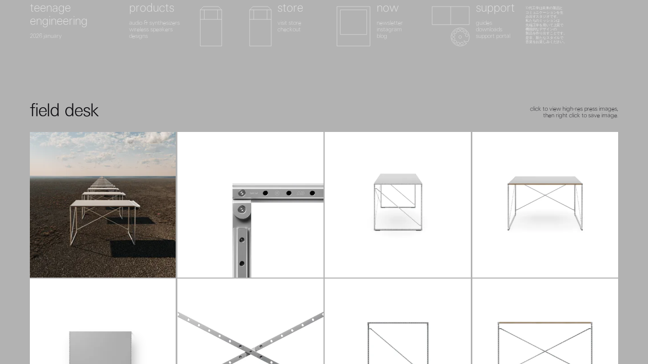

--- FILE ---
content_type: text/html
request_url: https://teenage.engineering/press/field-desk
body_size: 945
content:
<html lang="en">
  <head>
    <meta property="og:type" content="website" />
    <meta property="og:site_name" content="teenage engineering" />
    <meta name="twitter:card" content="summary_large_image" />

          <meta property="og:title" content="press images – field desk" id="ogTitle" />
          <meta name="keywords" content="op-1,synthesizers,audio,teenage engineering,pocket operator" id="metaKey" />

    <meta charset="utf-8" />
    <meta name="google" content="notranslate" />
    <meta name="viewport" content="width=device-width, user-scalable=yes, maximum-scale=4.0" />
    <link rel="canonical" href="https://teenage.engineering/press/field-desk" />

    <title id="title">press images – field desk - teenage engineering</title>
    <style
      type="text/css"
    >

    /* This CSS resource incorporates links to font software which is the valuable copyrighted property of Monotype Imaging and/or its suppliers. You may not attempt to copy, install, redistribute, convert, modify or reverse engineer this font software. Please contact Monotype Imaging with any questions regarding Web Fonts:  http://webfonts.fonts.com */
    @font-face{font-family:"Univers Next W02 Light";src:url("/fonts/875712e3-9c93-4f0b-a46a-a278e69a71f6.woff") format("woff");}
    @font-face{font-family:"UniversNW01-23 0BThin";src:url("/fonts/a1c4330f-ba73-4f1f-aa05-bd237c58ba51.woff") format("woff");}
     body{color:#0f0e12;background-color:#b2b2b2;}  </style>
      <link href="/te013-5e6ec508-541f-41d0-b0f4-61dadee73957.css" rel="stylesheet" />
  </head>
  <body id="config" data-release="5e6ec508-541f-41d0-b0f4-61dadee73957" data-contentserver="">
    <noscript id="fallback">
      <table><tr><td valign="top"><h1><a href="/">teenage engineering</a></h1></td><td valign="top"><ul><li><a href="/products">products</a></li><ul><li><a href="/products/od-11">wireless audio</a></li><li><a href="/products/synthesizers">synthesizers</a></li></ul></ul></td><td valign="top"><ul><li><a href="/store">store</a></li></ul></td><td valign="top"><ul><li><a href="/now">now</a></li><ul><li><a href="/now">projects</a></li></ul></ul></td><td valign="top"><ul><li><a href="/guides">guides</a></li><ul><li><a href="/contact">support</a></li><li><a href="/downloads/osupdates">downloads</a></li><li><a href="/contact">contact</a></li><li><a href="/press">press</a></li></ul></ul></td></tr></table>



<p>
<h3>field desk</h3>
</p>


<p>
<small>click to view high-res press images,</small><br/>
<small>then right click to save image.</small><br/>
</p>


<img src="/_img/63e0e219e8f2d69b1218ae19_512.webp" width="512"/><br/>
<img src="/_img/63e0dc36e8f2d69b1218ad91_512.webp" width="512"/><br/>
<img src="/_img/63e364b2aec959bc543003b1_512.webp" width="512"/><br/>
<img src="/_img/63e364a7aec959bc5430039c_512.webp" width="512"/><br/>


<img src="/_img/63e37929d3f7c2e6e74a8d24_512.webp" width="512"/><br/>
<img src="/_img/63e3a8cfd3f7c2e6e74a97c4_512.webp" width="512"/><br/>
<img src="/_img/63e364bbaec959bc543003bd_512.webp" width="512"/><br/>
<img src="/_img/63e364e3aec959bc543003df_512.webp" width="512"/><br/>





<p>
<h2>field desk</h2>
</p>


<p>
tap to view high-res press images<br/>
</p>



<img src="/_img/63e0e219e8f2d69b1218ae19_512.webp" width="512"/><br/>

<img src="/_img/63e0dc36e8f2d69b1218ad91_512.webp" width="512"/><br/>


<img src="/_img/63e364b2aec959bc543003b1_512.webp" width="512"/><br/>

<img src="/_img/63e364a7aec959bc5430039c_512.webp" width="512"/><br/>


<img src="/_img/63e3a8cfd3f7c2e6e74a97c4_512.webp" width="512"/><br/>

<img src="/_img/63e36c88d3f7c2e6e74a7ba6_512.webp" width="512"/><br/>


<img src="/_img/63e36c65d3f7c2e6e74a7b8e_512.webp" width="512"/><br/>



    </noscript>
      <script type="module" src="/te013-5e6ec508-541f-41d0-b0f4-61dadee73957.js"></script>
  </body>
</html>

--- FILE ---
content_type: text/css
request_url: https://teenage.engineering/te013-5e6ec508-541f-41d0-b0f4-61dadee73957.css
body_size: 21515
content:
@font-face{font-family:UniversTE20L;font-feature-settings:"kern" 1,"liga" 1,"dlig" 0;src:url(/fonts/TE20L-63BF04BCA86B.woff2) format("woff2")}@font-face{font-family:UniversTE20T;font-feature-settings:"kern" 1,"liga" 1,"dlig" 0;src:url(/fonts/TE20T-63BF04BCA86B.woff2) format("woff2")}@font-face{font-family:UniversTE40L;font-feature-settings:"kern" 1,"liga" 1,"dlig" 0;src:url(/fonts/TE40L-63BF04BCA86B.woff2) format("woff2")}@font-face{font-family:UniversTE40T;font-feature-settings:"kern" 1,"liga" 1,"dlig" 0;src:url(/fonts/TE40T-63BF04BCA86B.woff2) format("woff2")}@font-face{font-family:UnicodeL;font-weight:500;font-feature-settings:"kern" 1,"liga" 0,"dlig" 0;src:local("Hiragino Sans W3"),local("HiraginoSans-W3"),local("Hiragino Kaku Gothic Pro"),local("Osaka"),local("メイリオ"),local("Meiryo"),local("ＭＳ Ｐゴシック"),local("MS PGothic"),local("sans-serif")}@font-face{font-family:UnicodeT;font-weight:200;font-feature-settings:"kern" 1,"liga" 0,"dlig" 0;src:local("Hiragino Sans W1"),local("HiraginoSans-W1"),local("Hiragino Kaku Gothic Pro"),local("Osaka"),local("メイリオ"),local("Meiryo"),local("ＭＳ Ｐゴシック"),local("MS PGothic"),local("sans-serif")}@font-face{font-family:ttregular;src:url(/fonts/technotype-regular-63BF04BCA86B.woff2) format("woff2")}@font-face{font-family:ttmedium;src:url(/fonts/technotype-medium-63BF04BCA86B.woff2) format("woff2")}@font-face{font-family:ttbold;src:url(/fonts/technotype-bold-63BF04BCA86B.woff2) format("woff2")}@font-face{font-family:swingus;src:url(/fonts/swingus-DE8AF20319B6.woff2) format("woff2")}@font-face{font-family:riddim;src:url(/fonts/riddim-63BF04BCA86B.woff2) format("woff2")}@font-face{font-family:franxurter;src:url(/fonts/franxurter-63BF04BCA86B.woff2) format("woff2")}@font-face{font-family:riddimscript;src:url(/fonts/riddimscript-63BF04BCA86B.woff2) format("woff2")}:root{--page-transition-time: .15s;--slider-transition-time: .35s;--hover-transition-time: .15s;--page-rendered-wait: .1s;--width: 61.25rem;--max-width: 10240px;--white: #ffffff;--te-white: #f5f5f5;--te-black: #0f0e12;--te-grey-100: #e5e5e5;--te-grey-200: #cccccc;--te-grey-300: #b2b2b2;--te-grey-500: #a1a7af;--te-grey-700: #7f7f7f;--te-grey-900: #4d4d4d;--te-grey-1000: #272727;--te-blue: #0071bb;--te-green: #006837;--te-orange: #f05a24;--te-red: #b81d13;--te-yellow: #fab413;--success: var(--te-green);--error: #c0262c}.te-cfw,.te-fwl{max-width:var(--width);max-height:10rem;overflow:visible;transform-origin:0 0}#te-page-wrap{position:absolute;top:0;left:0;z-index:20;max-width:100%;transition:opacity var(--page-transition-time)}#te-page{position:relative;float:left}#te-page-wrap,#te-head-wrap,#te-shopanim{width:var(--width)}#te-mute{position:fixed;z-index:9999;display:none;width:100%;height:100%;pointer-events:all;cursor:url([data-uri]),wait}#te-mute.mute{display:block!important}#te-shop-cart .txt * .lnk{color:#0071bb!important;text-decoration:underline}body,html,div,table,ul,ol,form,input,select,textarea,p,span,svg,img{box-sizing:content-box;padding:0;margin:0;font-family:UniversTE20T,UnicodeT,sans-serif;font-weight:300;font-kerning:auto;vertical-align:baseline;hyphens:none;word-wrap:normal;outline:0;border:0;text-rendering:optimizelegibility;-webkit-font-smoothing:antialiased}body,html,div,table,ul,ol,p,span,svg,img{user-select:none}html,body{max-width:100%;height:100%;overflow-x:hidden;font-size:1.6326530612244898vw}body{padding:0;margin:0;font-size:1.0625rem;font-style:normal;font-variant:normal;line-height:1.25rem;color:var(--te-black);background-color:#fff;transition:background-color var(--page-transition-time);text-size-adjust:none}body.edit{font-size:17px;line-height:20px}i,cite,em,var,address,dfn{font-style:normal}select option{font-family:sans-serif}img{display:block;width:100%}ul,ol{margin:0;list-style-type:none}table{border-spacing:0 0;border-collapse:collapse;-webkit-border-horizontal-spacing:0;-webkit-border-vertical-spacing:0}td{padding:0;margin:0;vertical-align:top}a{text-decoration:none}a:hover,a:visited,a:link,a:active{color:inherit}.hidden{display:none}.hidecursor *{cursor:none!important}.overflow-hidden{overflow:hidden}.nowrap{white-space:nowrap}.shop-label{margin-top:.1875rem}.jp{font-feature-settings:"kern" 1,"liga" 0,"dlig" 0}@keyframes buttonwait{0%{opacity:1;transform:perspective(500px) rotateX(0)}10%{opacity:1}45%{opacity:.1}60%{opacity:1}70%{transform:perspective(500px) rotateX(0)}85%{transform:perspective(500px) rotateX(180deg)}to{transform:perspective(500px) rotateX(360deg)}}@keyframes buttonwait2{0%{opacity:1}50%{opacity:.2}to{opacity:1}}@keyframes vshake{0%{transform:translateY(0)}15%{transform:translateY(-20%)}30%{transform:translateY(35%)}45%{transform:translateY(-50%)}60%{transform:translateY(45%)}75%{transform:translateY(-12%)}95%{transform:translateY(7%)}to{transform:translateY(0)}}.box.bxl{--border-top: 0;--border-right: 0;--border-bottom: 0;--border-left: 0;--border-color: transparent}.box.bxl:before{position:absolute;inset:0;z-index:15;box-sizing:border-box;pointer-events:none;content:"";border-color:var(--border-color);border-style:solid;border-width:var(--border-top) var(--border-right) var(--border-bottom) var(--border-left);border-radius:inherit}.desktop .mobile-only,.mobile .desktop-only{display:none}._left_1m5bs_3{text-align:left}._center_1m5bs_7{text-align:center}._right_1m5bs_11{text-align:right}._thin_1m5bs_20,._light_1m5bs_21{font-weight:300}._fs-10_1m5bs_26{font-family:UniversTE20T,UnicodeT,sans-serif;font-size:var(--fs-10);line-height:var(--lh-10)}._fs-10_1m5bs_26._thin_1m5bs_20{font-family:UniversTE20T,UnicodeT,sans-serif}._fs-10_1m5bs_26._light_1m5bs_21{font-family:UniversTE20L,UnicodeT,sans-serif}._fs-15_1m5bs_40{font-family:UniversTE20T,UnicodeT,sans-serif;font-size:var(--fs-15);line-height:var(--lh-15)}._fs-15_1m5bs_40._thin_1m5bs_20{font-family:UniversTE20T,UnicodeT,sans-serif}._fs-15_1m5bs_40._light_1m5bs_21{font-family:UniversTE20L,UnicodeT,sans-serif}._fs-20_1m5bs_54{font-family:UniversTE20T,UnicodeT,sans-serif;font-size:var(--fs-20);line-height:var(--lh-20)}._fs-20_1m5bs_54._thin_1m5bs_20{font-family:UniversTE20T,UnicodeT,sans-serif}._fs-20_1m5bs_54._light_1m5bs_21{font-family:UniversTE20L,UnicodeT,sans-serif}._fs-30_1m5bs_68{font-family:UniversTE40T,UnicodeT,sans-serif;font-size:var(--fs-30);line-height:var(--lh-30)}._fs-30_1m5bs_68._thin_1m5bs_20{font-family:UniversTE40T,UnicodeT,sans-serif}._fs-30_1m5bs_68._light_1m5bs_21{font-family:UniversTE40L,UnicodeT,sans-serif}._fs-40_1m5bs_82{font-family:UniversTE40T,UnicodeT,sans-serif;font-size:var(--fs-40);line-height:var(--lh-40)}._fs-40_1m5bs_82._thin_1m5bs_20{font-family:UniversTE40T,UnicodeT,sans-serif}._fs-40_1m5bs_82._light_1m5bs_21{font-family:UniversTE40L,UnicodeT,sans-serif}.mobile ._fs-10_1m5bs_26._x15_1m5bs_99{font-size:calc(var(--fs-10) * 1.5);line-height:calc(var(--lh-10) * 1.5)}.mobile ._fs-10_1m5bs_26._x20_1m5bs_104{font-size:calc(var(--fs-10) * 2);line-height:calc(var(--lh-10) * 2)}.mobile ._fs-10_1m5bs_26._x30_1m5bs_109{font-size:calc(var(--fs-10) * 3);line-height:calc(var(--lh-10) * 3)}.mobile ._fs-15_1m5bs_40._x15_1m5bs_99{font-size:calc(var(--fs-15) * 1.5);line-height:calc(var(--lh-15) * 1.5)}.mobile ._fs-15_1m5bs_40._x20_1m5bs_104{font-size:calc(var(--fs-15) * 2);line-height:calc(var(--lh-15) * 2)}.mobile ._fs-15_1m5bs_40._x30_1m5bs_109{font-size:calc(var(--fs-15) * 3);line-height:calc(var(--lh-15) * 3)}.mobile ._fs-20_1m5bs_54._x15_1m5bs_99{font-size:calc(var(--fs-20) * 1.5);line-height:calc(var(--lh-20) * 1.5)}.mobile ._fs-20_1m5bs_54._x20_1m5bs_104{font-size:calc(var(--fs-20) * 2);line-height:calc(var(--lh-20) * 2)}.mobile ._fs-20_1m5bs_54._x30_1m5bs_109{font-size:calc(var(--fs-20) * 3);line-height:calc(var(--lh-20) * 3)}.mobile ._fs-30_1m5bs_68._x15_1m5bs_99{font-size:calc(var(--fs-30) * 1.5);line-height:calc(var(--lh-30) * 1.5)}.mobile ._fs-30_1m5bs_68._x20_1m5bs_104{font-size:calc(var(--fs-30) * 2);line-height:calc(var(--lh-30) * 2)}.mobile ._fs-30_1m5bs_68._x30_1m5bs_109{font-size:calc(var(--fs-30) * 3);line-height:calc(var(--lh-30) * 3)}.mobile ._fs-40_1m5bs_82._x15_1m5bs_99{font-size:calc(var(--fs-40) * 1.5);line-height:calc(var(--lh-40) * 1.5)}.mobile ._fs-40_1m5bs_82._x20_1m5bs_104{font-size:calc(var(--fs-40) * 2);line-height:calc(var(--lh-40) * 2)}.mobile ._fs-40_1m5bs_82._x30_1m5bs_109{font-size:calc(var(--fs-40) * 3);line-height:calc(var(--lh-40) * 3)}._app-icon_1mxt1_1{gap:1.25rem;margin-right:1.25rem;margin-left:1.25rem}.mobile ._app-icon_1mxt1_1{margin-right:.46875rem;margin-left:.46875rem}._icon_1mxt1_14{cursor:pointer}._selected_1mxt1_19{overflow:visible}._selected_1mxt1_19>:first-child{stroke:#000;stroke-width:2}._flex_1gi6r_2{display:flex}._flex-direction-row_1gi6r_7{flex-direction:row}._flex-direction-row-reverse_1gi6r_11{flex-direction:row-reverse}._flex-direction-column_1gi6r_15{flex-direction:column}._flex-direction-column-reverse_1gi6r_19{flex-direction:column-reverse}._justify-flex-start_1gi6r_24{justify-content:flex-start}._justify-flex-end_1gi6r_28{justify-content:flex-end}._justify-center_1gi6r_32{justify-content:center}._justify-space-between_1gi6r_36{justify-content:space-between}._justify-space-around_1gi6r_40{justify-content:space-around}._justify-space-evenly_1gi6r_44{justify-content:space-evenly}._align-flex-start_1gi6r_49{align-items:flex-start}._align-flex-end_1gi6r_53{align-items:flex-end}._align-center_1gi6r_57{align-items:center}._align-baseline_1gi6r_61{align-items:baseline}._align-stretch_1gi6r_65{align-items:stretch}._wrap-nowrap_1gi6r_70{flex-wrap:nowrap}._wrap-wrap_1gi6r_74{flex-wrap:wrap}._wrap-wrap-reverse_1gi6r_78{flex-wrap:wrap-reverse}._full-height_1gi6r_82{min-height:100vh}._gap-none_1gi6r_92{gap:0}._gap-xs_1gi6r_96{gap:var(--space-xs)}._gap-sm_1gi6r_100{gap:var(--space-sm)}._gap-md_1gi6r_104{gap:var(--space-md)}._gap-lg_1gi6r_108{gap:var(--space-lg)}._gap-xl_1gi6r_112{gap:var(--space-xl)}.mobile ._gap-none\:mobile_1gi6r_118{gap:0}.mobile ._gap-xs\:mobile_1gi6r_122{gap:var(--space-xs)}.mobile ._gap-sm\:mobile_1gi6r_126{gap:var(--space-sm)}.mobile ._gap-md\:mobile_1gi6r_130{gap:var(--space-md)}.mobile ._gap-lg\:mobile_1gi6r_134{gap:var(--space-lg)}.mobile ._gap-xl\:mobile_1gi6r_138{gap:var(--space-xl)}._app-list_4m8m3_1{display:grid;grid-template-columns:repeat(6,1fr);gap:1.25rem .625rem}.mobile ._app-list_4m8m3_1{grid-template-columns:repeat(3,1fr);gap:calc(var(--space-xl) * 2) var(--space-xl)}._filter_hsbt5_1{width:13.4375rem;height:2.1875rem;padding-right:.625rem;padding-left:.625rem;background-color:var(--te-grey-100)}.mobile ._filter_hsbt5_1{flex-direction:column-reverse;width:auto;height:auto;text-align:center;background-color:transparent}._toggle-switch_18dl4_1{position:relative;display:inline-block;width:2.75rem;height:1.25rem;cursor:pointer}._toggle-switch_18dl4_1 ._background_18dl4_8{fill:var(--te-grey-200)}._toggle-switch_18dl4_1 ._knob_18dl4_12{fill:var(--white)}._toggle-switch_18dl4_1._toggled_18dl4_16 ._background_18dl4_8{fill:var(--te-blue)}._toggle-switch_18dl4_1._toggled_18dl4_16 ._knob_18dl4_12{transform:translate(24px)}.mobile ._toggle-switch_18dl4_1{width:8.25rem;height:3.75rem}._app-collection_1613y_1{padding-top:var(--space-lg);padding-bottom:var(--space-lg);background-color:var(--te-white)}._info_1613y_7{padding-top:var(--space-lg);padding-bottom:var(--space-xl);border-bottom:.03125rem solid var(--te-grey-100);overflow:hidden}._info-hero_1613y_14{position:relative;display:flex;flex-direction:column;gap:var(--space-md);padding-top:2.1875rem;background-color:var(--te-white)}._app-title-wrapper_1613y_23{align-items:center}._description_1613y_27{display:grid;grid-template-columns:repeat(4,1fr);gap:var(--space-sm)}._link_1613y_35{color:var(--te-blue)!important;cursor:pointer}._link_1613y_35:hover{text-decoration:underline}._app-image-wrapper_1613y_44{height:25.625rem}._compatible-device_1613y_48{color:var(--te-grey-700)}._links-devices-wrapper_1613y_52{padding-left:calc(5rem + var(--space-sm))}.mobile ._app-collection_1613y_1{padding-top:var(--space-xl);padding-bottom:var(--space-xl)}.mobile ._filter_1613y_62{align-items:flex-end;justify-content:center}.mobile ._heading_1613y_67{text-align:center}.mobile ._info_1613y_7{padding-bottom:calc(var(--space-xl) * 2);margin-bottom:var(--space-xl);border-bottom:none}.mobile ._description_1613y_27{grid-template-columns:1fr;gap:var(--space-lg)}.mobile ._downloads_1613y_82{align-items:flex-start;text-align:left}.mobile ._links-devices-wrapper_1613y_52{flex-direction:row;justify-content:space-between;padding-left:0}.mobile ._links-devices-wrapper_1613y_52 ._compatible-devices_1613y_92{align-items:flex-end;text-align:right}.mobile ._app-image-wrapper_1613y_44{height:auto;aspect-ratio:1}._container_8aq6m_1{padding-right:var(--space-xl);padding-left:var(--space-xl)}._full-width_8aq6m_6{padding-right:0;padding-left:0}._narrow_8aq6m_11{max-width:calc(var(--width) / 2)}._badge_1p5ye_1{display:flex;align-items:center;justify-content:center;padding:.5rem .75rem;white-space:nowrap;border-radius:var(--round)}.mobile ._badge_1p5ye_1{padding:1rem 1.5rem}._badge-black_1p5ye_16{color:#fff;background-color:var(--te-black)}._badge-white_1p5ye_21{color:var(--te-black);background-color:#fff}._badge-outline_1p5ye_26{color:var(--te-black);background-color:transparent;border:.0625rem solid var(--te-black)}._left_bnyh2_1{text-align:left}._center_bnyh2_5{text-align:center}._right_bnyh2_9{text-align:right}._image_13uik_1{display:block;width:100%;max-width:100%;height:inherit;aspect-ratio:1 / 1;object-fit:contain}:root{--fader-width: 18.125rem;--fader-height: 3.125rem;--thumb-size: 3rem;--thumb-bg: url(/_img/68e8c0b13962e5563cd5cdf0_512.webp);--thumb-scale: 101%;--thumb-shadow: .625rem .9375rem .625rem 0 rgb(0 0 0 / 15%), .625rem .625rem .9375rem 0 rgb(0 0 0 / 60%), .0625rem .0625rem .3125rem 0 rgb(0 0 0 / 20%)}.mobile{--fader-width: 46.875rem;--fader-height: 6.75rem;--thumb-size: 6.5rem}._slider_ijb73_19{width:var(--fader-width);height:var(--fader-height);padding-right:calc(calc(var(--fader-height) - var(--thumb-size)) / 2);padding-left:calc(calc(var(--fader-height) - var(--thumb-size)) / 2);appearance:none;cursor:pointer;outline:none;background:linear-gradient(180deg,#300130,#890898,#a138a3);background-image:url(/_img/68e8c0bf9797d9563c0905e1_2048.webp);background-repeat:no-repeat;background-position:center;background-size:101% 101%;border-radius:var(--round);box-shadow:.0625rem .125rem .1875rem #d635be61,.021875rem .09375rem .125rem #bf66b5e5,-.0625rem -.0625rem .3125rem #8e318033,0 0 .3125rem #4a023f59}._slider_ijb73_19::-webkit-slider-thumb{width:var(--thumb-size);height:var(--thumb-size);appearance:none;background:#300130;background-image:var(--thumb-bg);background-repeat:no-repeat;background-position:center;background-size:var(--thumb-scale) var(--thumb-scale);border:none;border-radius:var(--round);box-shadow:var(--thumb-shadow)}._slider_ijb73_19::-moz-range-thumb{width:var(--thumb-size);height:var(--thumb-size);background:#300130;background-image:var(--thumb-bg);background-repeat:no-repeat;background-position:center;background-size:var(--thumb-scale) var(--thumb-scale);border:none;border-radius:var(--round);box-shadow:var(--thumb-shadow)}._slider_ijb73_19::-ms-thumb{width:var(--thumb-size);height:var(--thumb-size);background:#300130;background-image:var(--thumb-bg);background-repeat:no-repeat;background-position:center;background-size:var(--thumb-scale) var(--thumb-scale);border:none;border-radius:var(--round);box-shadow:var(--thumb-shadow)}._price_ijb73_80{display:block;margin-bottom:1.5625rem;font-family:F,sans-serif!important;font-size:6.875rem;line-height:1em!important;color:#f5f5f5}@font-face{font-family:F;src:url([data-uri]) format("woff2")}.mobile ._price_ijb73_80{margin-bottom:4.6875rem;font-size:11.25rem}._buy_ijb73_100{margin-top:1.25rem;font-family:UniversTE20L,sans-serif;font-weight:300;color:#b2b2b2}._buy_ijb73_100:hover{text-decoration:underline}.mobile ._buy_ijb73_100{margin-top:3.75rem;font-size:2.1875rem}:where(._react-component_cpdmo_7){font-weight:300;--space-xs: .3125rem;--space-sm: .625rem;--space-md: .9375rem;--space-lg: 1.40625rem;--space-xl: 2.8125rem;--fs-10: .5625rem;--fs-15: .8125rem;--fs-20: 1.125rem;--fs-30: 1.6875rem;--fs-40: 2.25rem;--lh-10: .625rem;--lh-15: .9375rem;--lh-20: 1.25rem;--lh-30: 1.875rem;--lh-40: 2.5rem;--round: 9999px}:where(._react-component_cpdmo_7) :where(*,*:before,*:after){box-sizing:border-box}:where(._react-component_cpdmo_7) :where(*){padding:0;margin:0}:where(._react-component_cpdmo_7) :where(img,picture,video,canvas,svg){display:block;max-width:100%}:where(._react-component_cpdmo_7) :where(button){padding:0;margin:0;font:inherit;color:inherit;cursor:pointer;outline:none;background:none;border:none;-webkit-tap-highlight-color:transparent}._root_187bo_1{--layout-gw: .625rem;--radius: 2rem;display:grid;grid-template-columns:repeat(4,1fr);grid-gap:var(--layout-gw);opacity:1;transition:opacity .25s}@media(width<=600px){._root_187bo_1{grid-template-columns:repeat(2,1fr);grid-gap:1.25rem;--radius: 3.25rem }}._loading_187bo_20{opacity:0}._day_187bo_24{position:relative;aspect-ratio:1/1;overflow:hidden;background-color:var(--te-white);background-size:cover;border-radius:var(--radius);box-shadow:.0625rem .0625rem .125rem #ffffff4d,.1875rem .1875rem .25rem #fff3,-.0625rem -.0625rem .125rem #0000001a,-.125rem -.125rem .25rem #0000000d}._day_187bo_24:after{position:absolute;inset:0;pointer-events:none;content:"";border-radius:var(--radius);box-shadow:.3125rem .3125rem .3125rem inset #0000001a,.125rem .125rem .1875rem inset #0003,-.125rem -.125rem .1875rem inset #0000000d}._link_187bo_50{position:absolute;inset:0}._access-denied_187bo_55{display:flex;align-items:center;justify-content:center;width:100%;height:100%}._hatch_187bo_63{position:absolute;top:0;left:0;width:100%;height:100%;appearance:none;touch-action:pan-y;cursor:grab;user-select:none;background-color:inherit;background-position:50% 50%;background-size:120% 120%;border:none;border-radius:var(--radius);transition:transform 1s ease-in-out}._hatch-img_187bo_81{position:absolute;top:0;left:0;width:100%;height:100%;pointer-events:none;transform:scale(1.2)}._dragging_187bo_91{touch-action:none;cursor:grabbing}@keyframes _close_187bo_1{0%{transform:translate(-15%)}20%{transform:translate(-15%)}80%{transform:translate(0)}to{transform:translate(0)}}._closing_187bo_117{pointer-events:none;touch-action:none;animation:_close_187bo_1 var(--animation-duration) ease-out}@keyframes _paw-grab_187bo_1{0%{transform:translate(150%) translateY(-100%) rotateY(-90deg) scale(3)}5%{transform:translate(0) rotateY(0)}20%{transform:translate(0) rotateY(0)}30%{transform:translate(0) rotateY(0)}80%{transform:translate(0) rotateY(0)}to{transform:translate(150%) rotateY(-45deg) rotate(15deg) scale(1.5)}}._paw_187bo_153{position:absolute;top:35%;right:-20%;z-index:10;display:none;width:50%;height:auto;pointer-events:none;transform:translate(100%) rotateY(20deg);transform-origin:100% 50%}._inactive_187bo_166 ._paw_187bo_153{display:block}._closing_187bo_117 ._paw_187bo_153{animation:_paw-grab_187bo_1 var(--animation-duration) cubic-bezier(.92,1.08,.93,.54)}._inside_187bo_174{box-shadow:0 0 1.25rem inset #000}._open_187bo_178{transform:translate(-120%)}._expired_187bo_182 img{filter:grayscale(1) brightness(60%)}._expired_187bo_182:after{position:absolute;top:50%;left:50%;width:70%;height:70%;content:"";background-image:url(https://teenage.engineering/_img/6929a3238c37d538e4bc5945_opt.svg);background-repeat:no-repeat;background-position:center center;background-size:contain;transform:translate(-50%,-50%)}._countdown_187bo_202{position:absolute;bottom:15%;left:50%;color:#f4252a;transform:translate(-50%)}._countdown_187bo_202 *{font-family:franxurter,sans-serif!important;font-size:2.1875rem}@media(width<=600px){._countdown_187bo_202 *{font-size:5rem}}._video_1vs8p_1{position:relative;display:block;width:100%;height:100%}._video_1vs8p_1 ._video-element_1vs8p_7{display:block;width:100%;height:100%}.vjs-svg-icon{display:inline-block;background-repeat:no-repeat;background-position:center;fill:currentColor;height:1.8em;width:1.8em}.vjs-svg-icon:before{content:none!important}.vjs-svg-icon:hover,.vjs-control:focus .vjs-svg-icon{filter:drop-shadow(0 0 .25em #fff)}.vjs-modal-dialog .vjs-modal-dialog-content,.video-js .vjs-modal-dialog,.vjs-button>.vjs-icon-placeholder:before,.video-js .vjs-big-play-button .vjs-icon-placeholder:before{position:absolute;top:0;left:0;width:100%;height:100%}.vjs-button>.vjs-icon-placeholder:before,.video-js .vjs-big-play-button .vjs-icon-placeholder:before{text-align:center}@font-face{font-family:VideoJS;src:url([data-uri]) format("woff");font-weight:400;font-style:normal}.vjs-icon-play,.video-js .vjs-play-control .vjs-icon-placeholder,.video-js .vjs-big-play-button .vjs-icon-placeholder:before{font-family:VideoJS;font-weight:400;font-style:normal}.vjs-icon-play:before,.video-js .vjs-play-control .vjs-icon-placeholder:before,.video-js .vjs-big-play-button .vjs-icon-placeholder:before{content:""}.vjs-icon-play-circle{font-family:VideoJS;font-weight:400;font-style:normal}.vjs-icon-play-circle:before{content:""}.vjs-icon-pause,.video-js .vjs-play-control.vjs-playing .vjs-icon-placeholder{font-family:VideoJS;font-weight:400;font-style:normal}.vjs-icon-pause:before,.video-js .vjs-play-control.vjs-playing .vjs-icon-placeholder:before{content:""}.vjs-icon-volume-mute,.video-js .vjs-mute-control.vjs-vol-0 .vjs-icon-placeholder{font-family:VideoJS;font-weight:400;font-style:normal}.vjs-icon-volume-mute:before,.video-js .vjs-mute-control.vjs-vol-0 .vjs-icon-placeholder:before{content:""}.vjs-icon-volume-low,.video-js .vjs-mute-control.vjs-vol-1 .vjs-icon-placeholder{font-family:VideoJS;font-weight:400;font-style:normal}.vjs-icon-volume-low:before,.video-js .vjs-mute-control.vjs-vol-1 .vjs-icon-placeholder:before{content:""}.vjs-icon-volume-mid,.video-js .vjs-mute-control.vjs-vol-2 .vjs-icon-placeholder{font-family:VideoJS;font-weight:400;font-style:normal}.vjs-icon-volume-mid:before,.video-js .vjs-mute-control.vjs-vol-2 .vjs-icon-placeholder:before{content:""}.vjs-icon-volume-high,.video-js .vjs-mute-control .vjs-icon-placeholder{font-family:VideoJS;font-weight:400;font-style:normal}.vjs-icon-volume-high:before,.video-js .vjs-mute-control .vjs-icon-placeholder:before{content:""}.vjs-icon-fullscreen-enter,.video-js .vjs-fullscreen-control .vjs-icon-placeholder{font-family:VideoJS;font-weight:400;font-style:normal}.vjs-icon-fullscreen-enter:before,.video-js .vjs-fullscreen-control .vjs-icon-placeholder:before{content:""}.vjs-icon-fullscreen-exit,.video-js.vjs-fullscreen .vjs-fullscreen-control .vjs-icon-placeholder{font-family:VideoJS;font-weight:400;font-style:normal}.vjs-icon-fullscreen-exit:before,.video-js.vjs-fullscreen .vjs-fullscreen-control .vjs-icon-placeholder:before{content:""}.vjs-icon-spinner{font-family:VideoJS;font-weight:400;font-style:normal}.vjs-icon-spinner:before{content:""}.vjs-icon-subtitles,.video-js .vjs-subs-caps-button .vjs-icon-placeholder,.video-js.video-js:lang(en-GB) .vjs-subs-caps-button .vjs-icon-placeholder,.video-js.video-js:lang(en-IE) .vjs-subs-caps-button .vjs-icon-placeholder,.video-js.video-js:lang(en-AU) .vjs-subs-caps-button .vjs-icon-placeholder,.video-js.video-js:lang(en-NZ) .vjs-subs-caps-button .vjs-icon-placeholder,.video-js .vjs-subtitles-button .vjs-icon-placeholder{font-family:VideoJS;font-weight:400;font-style:normal}.vjs-icon-subtitles:before,.video-js .vjs-subs-caps-button .vjs-icon-placeholder:before,.video-js.video-js:lang(en-GB) .vjs-subs-caps-button .vjs-icon-placeholder:before,.video-js.video-js:lang(en-IE) .vjs-subs-caps-button .vjs-icon-placeholder:before,.video-js.video-js:lang(en-AU) .vjs-subs-caps-button .vjs-icon-placeholder:before,.video-js.video-js:lang(en-NZ) .vjs-subs-caps-button .vjs-icon-placeholder:before,.video-js .vjs-subtitles-button .vjs-icon-placeholder:before{content:""}.vjs-icon-captions,.video-js:lang(en) .vjs-subs-caps-button .vjs-icon-placeholder,.video-js:lang(fr-CA) .vjs-subs-caps-button .vjs-icon-placeholder,.video-js .vjs-captions-button .vjs-icon-placeholder{font-family:VideoJS;font-weight:400;font-style:normal}.vjs-icon-captions:before,.video-js:lang(en) .vjs-subs-caps-button .vjs-icon-placeholder:before,.video-js:lang(fr-CA) .vjs-subs-caps-button .vjs-icon-placeholder:before,.video-js .vjs-captions-button .vjs-icon-placeholder:before{content:""}.vjs-icon-hd{font-family:VideoJS;font-weight:400;font-style:normal}.vjs-icon-hd:before{content:""}.vjs-icon-chapters,.video-js .vjs-chapters-button .vjs-icon-placeholder{font-family:VideoJS;font-weight:400;font-style:normal}.vjs-icon-chapters:before,.video-js .vjs-chapters-button .vjs-icon-placeholder:before{content:""}.vjs-icon-downloading{font-family:VideoJS;font-weight:400;font-style:normal}.vjs-icon-downloading:before{content:""}.vjs-icon-file-download{font-family:VideoJS;font-weight:400;font-style:normal}.vjs-icon-file-download:before{content:""}.vjs-icon-file-download-done{font-family:VideoJS;font-weight:400;font-style:normal}.vjs-icon-file-download-done:before{content:""}.vjs-icon-file-download-off{font-family:VideoJS;font-weight:400;font-style:normal}.vjs-icon-file-download-off:before{content:""}.vjs-icon-share{font-family:VideoJS;font-weight:400;font-style:normal}.vjs-icon-share:before{content:""}.vjs-icon-cog{font-family:VideoJS;font-weight:400;font-style:normal}.vjs-icon-cog:before{content:""}.vjs-icon-square{font-family:VideoJS;font-weight:400;font-style:normal}.vjs-icon-square:before{content:""}.vjs-icon-circle,.vjs-seek-to-live-control .vjs-icon-placeholder,.video-js .vjs-volume-level,.video-js .vjs-play-progress{font-family:VideoJS;font-weight:400;font-style:normal}.vjs-icon-circle:before,.vjs-seek-to-live-control .vjs-icon-placeholder:before,.video-js .vjs-volume-level:before,.video-js .vjs-play-progress:before{content:""}.vjs-icon-circle-outline{font-family:VideoJS;font-weight:400;font-style:normal}.vjs-icon-circle-outline:before{content:""}.vjs-icon-circle-inner-circle{font-family:VideoJS;font-weight:400;font-style:normal}.vjs-icon-circle-inner-circle:before{content:""}.vjs-icon-cancel,.video-js .vjs-control.vjs-close-button .vjs-icon-placeholder{font-family:VideoJS;font-weight:400;font-style:normal}.vjs-icon-cancel:before,.video-js .vjs-control.vjs-close-button .vjs-icon-placeholder:before{content:""}.vjs-icon-repeat{font-family:VideoJS;font-weight:400;font-style:normal}.vjs-icon-repeat:before{content:""}.vjs-icon-replay,.video-js .vjs-play-control.vjs-ended .vjs-icon-placeholder{font-family:VideoJS;font-weight:400;font-style:normal}.vjs-icon-replay:before,.video-js .vjs-play-control.vjs-ended .vjs-icon-placeholder:before{content:""}.vjs-icon-replay-5,.video-js .vjs-skip-backward-5 .vjs-icon-placeholder{font-family:VideoJS;font-weight:400;font-style:normal}.vjs-icon-replay-5:before,.video-js .vjs-skip-backward-5 .vjs-icon-placeholder:before{content:""}.vjs-icon-replay-10,.video-js .vjs-skip-backward-10 .vjs-icon-placeholder{font-family:VideoJS;font-weight:400;font-style:normal}.vjs-icon-replay-10:before,.video-js .vjs-skip-backward-10 .vjs-icon-placeholder:before{content:""}.vjs-icon-replay-30,.video-js .vjs-skip-backward-30 .vjs-icon-placeholder{font-family:VideoJS;font-weight:400;font-style:normal}.vjs-icon-replay-30:before,.video-js .vjs-skip-backward-30 .vjs-icon-placeholder:before{content:""}.vjs-icon-forward-5,.video-js .vjs-skip-forward-5 .vjs-icon-placeholder{font-family:VideoJS;font-weight:400;font-style:normal}.vjs-icon-forward-5:before,.video-js .vjs-skip-forward-5 .vjs-icon-placeholder:before{content:""}.vjs-icon-forward-10,.video-js .vjs-skip-forward-10 .vjs-icon-placeholder{font-family:VideoJS;font-weight:400;font-style:normal}.vjs-icon-forward-10:before,.video-js .vjs-skip-forward-10 .vjs-icon-placeholder:before{content:""}.vjs-icon-forward-30,.video-js .vjs-skip-forward-30 .vjs-icon-placeholder{font-family:VideoJS;font-weight:400;font-style:normal}.vjs-icon-forward-30:before,.video-js .vjs-skip-forward-30 .vjs-icon-placeholder:before{content:""}.vjs-icon-audio,.video-js .vjs-audio-button .vjs-icon-placeholder{font-family:VideoJS;font-weight:400;font-style:normal}.vjs-icon-audio:before,.video-js .vjs-audio-button .vjs-icon-placeholder:before{content:""}.vjs-icon-next-item{font-family:VideoJS;font-weight:400;font-style:normal}.vjs-icon-next-item:before{content:""}.vjs-icon-previous-item{font-family:VideoJS;font-weight:400;font-style:normal}.vjs-icon-previous-item:before{content:""}.vjs-icon-shuffle{font-family:VideoJS;font-weight:400;font-style:normal}.vjs-icon-shuffle:before{content:""}.vjs-icon-cast{font-family:VideoJS;font-weight:400;font-style:normal}.vjs-icon-cast:before{content:""}.vjs-icon-picture-in-picture-enter,.video-js .vjs-picture-in-picture-control .vjs-icon-placeholder{font-family:VideoJS;font-weight:400;font-style:normal}.vjs-icon-picture-in-picture-enter:before,.video-js .vjs-picture-in-picture-control .vjs-icon-placeholder:before{content:""}.vjs-icon-picture-in-picture-exit,.video-js.vjs-picture-in-picture .vjs-picture-in-picture-control .vjs-icon-placeholder{font-family:VideoJS;font-weight:400;font-style:normal}.vjs-icon-picture-in-picture-exit:before,.video-js.vjs-picture-in-picture .vjs-picture-in-picture-control .vjs-icon-placeholder:before{content:""}.vjs-icon-facebook{font-family:VideoJS;font-weight:400;font-style:normal}.vjs-icon-facebook:before{content:""}.vjs-icon-linkedin{font-family:VideoJS;font-weight:400;font-style:normal}.vjs-icon-linkedin:before{content:""}.vjs-icon-twitter{font-family:VideoJS;font-weight:400;font-style:normal}.vjs-icon-twitter:before{content:""}.vjs-icon-tumblr{font-family:VideoJS;font-weight:400;font-style:normal}.vjs-icon-tumblr:before{content:""}.vjs-icon-pinterest{font-family:VideoJS;font-weight:400;font-style:normal}.vjs-icon-pinterest:before{content:""}.vjs-icon-audio-description,.video-js .vjs-descriptions-button .vjs-icon-placeholder{font-family:VideoJS;font-weight:400;font-style:normal}.vjs-icon-audio-description:before,.video-js .vjs-descriptions-button .vjs-icon-placeholder:before{content:""}.video-js{display:inline-block;vertical-align:top;box-sizing:border-box;color:#fff;background-color:#000;position:relative;padding:0;font-size:10px;line-height:1;font-weight:400;font-style:normal;font-family:Arial,Helvetica,sans-serif;word-break:initial}.video-js:-moz-full-screen{position:absolute}.video-js:-webkit-full-screen{width:100%!important;height:100%!important}.video-js[tabindex="-1"]{outline:none}.video-js *,.video-js *:before,.video-js *:after{box-sizing:inherit}.video-js ul{font-family:inherit;font-size:inherit;line-height:inherit;list-style-position:outside;margin:0}.video-js.vjs-fluid,.video-js.vjs-16-9,.video-js.vjs-4-3,.video-js.vjs-9-16,.video-js.vjs-1-1{width:100%;max-width:100%}.video-js.vjs-fluid:not(.vjs-audio-only-mode),.video-js.vjs-16-9:not(.vjs-audio-only-mode),.video-js.vjs-4-3:not(.vjs-audio-only-mode),.video-js.vjs-9-16:not(.vjs-audio-only-mode),.video-js.vjs-1-1:not(.vjs-audio-only-mode){height:0}.video-js.vjs-16-9:not(.vjs-audio-only-mode){padding-top:56.25%}.video-js.vjs-4-3:not(.vjs-audio-only-mode){padding-top:75%}.video-js.vjs-9-16:not(.vjs-audio-only-mode){padding-top:177.7777777778%}.video-js.vjs-1-1:not(.vjs-audio-only-mode){padding-top:100%}.video-js.vjs-fill:not(.vjs-audio-only-mode){width:100%;height:100%}.video-js .vjs-tech{position:absolute;top:0;left:0;width:100%;height:100%}.video-js.vjs-audio-only-mode .vjs-tech{display:none}body.vjs-full-window,body.vjs-pip-window{padding:0;margin:0;height:100%}.vjs-full-window .video-js.vjs-fullscreen,body.vjs-pip-window .video-js{position:fixed;overflow:hidden;z-index:1000;inset:0}.video-js.vjs-fullscreen:not(.vjs-ios-native-fs),body.vjs-pip-window .video-js{width:100%!important;height:100%!important;padding-top:0!important;display:block}.video-js.vjs-fullscreen.vjs-user-inactive{cursor:none}.vjs-pip-container .vjs-pip-text{position:absolute;bottom:10%;font-size:2em;background-color:#000000b3;padding:.5em;text-align:center;width:100%}.vjs-layout-tiny.vjs-pip-container .vjs-pip-text,.vjs-layout-x-small.vjs-pip-container .vjs-pip-text,.vjs-layout-small.vjs-pip-container .vjs-pip-text{bottom:0;font-size:1.4em}.vjs-hidden{display:none!important}.vjs-disabled{opacity:.5;cursor:default}.video-js .vjs-offscreen{height:1px;left:-9999px;position:absolute;top:0;width:1px}.vjs-lock-showing{display:block!important;opacity:1!important;visibility:visible!important}.vjs-no-js{padding:20px;color:#fff;background-color:#000;font-size:18px;font-family:Arial,Helvetica,sans-serif;text-align:center;width:300px;height:150px;margin:0 auto}.vjs-no-js a,.vjs-no-js a:visited{color:#66a8cc}.video-js .vjs-big-play-button{font-size:3em;line-height:1.5em;height:1.63332em;width:3em;display:block;position:absolute;top:50%;left:50%;padding:0;margin-top:-.81666em;margin-left:-1.5em;cursor:pointer;opacity:1;border:.06666em solid #fff;background-color:#2b333f;background-color:#2b333fb3;border-radius:.3em;transition:all .4s}.vjs-big-play-button .vjs-svg-icon{width:1em;height:1em;position:absolute;top:50%;left:50%;line-height:1;transform:translate(-50%,-50%)}.video-js:hover .vjs-big-play-button,.video-js .vjs-big-play-button:focus{border-color:#fff;background-color:#73859f;background-color:#73859f80;transition:all 0s}.vjs-controls-disabled .vjs-big-play-button,.vjs-has-started .vjs-big-play-button,.vjs-using-native-controls .vjs-big-play-button,.vjs-error .vjs-big-play-button{display:none}.vjs-has-started.vjs-paused.vjs-show-big-play-button-on-pause:not(.vjs-seeking,.vjs-scrubbing,.vjs-error) .vjs-big-play-button{display:block}.video-js button{background:none;border:none;color:inherit;display:inline-block;font-size:inherit;line-height:inherit;text-transform:none;text-decoration:none;transition:none;-webkit-appearance:none;-moz-appearance:none;appearance:none}.video-js.vjs-spatial-navigation-enabled .vjs-button:focus{outline:.0625em solid white;box-shadow:none}.vjs-control .vjs-button{width:100%;height:100%}.video-js .vjs-control.vjs-close-button{cursor:pointer;height:3em;position:absolute;right:0;top:.5em;z-index:2}.video-js .vjs-modal-dialog{background:#000c;background:linear-gradient(180deg,#000c,#fff0);overflow:auto}.video-js .vjs-modal-dialog>*{box-sizing:border-box}.vjs-modal-dialog .vjs-modal-dialog-content{font-size:1.2em;line-height:1.5;padding:20px 24px;z-index:1}.vjs-menu-button{cursor:pointer}.vjs-menu-button.vjs-disabled{cursor:default}.vjs-workinghover .vjs-menu-button.vjs-disabled:hover .vjs-menu{display:none}.vjs-menu .vjs-menu-content{display:block;padding:0;margin:0;font-family:Arial,Helvetica,sans-serif;overflow:auto}.vjs-menu .vjs-menu-content>*{box-sizing:border-box}.vjs-scrubbing .vjs-control.vjs-menu-button:hover .vjs-menu{display:none}.vjs-menu li{display:flex;justify-content:center;list-style:none;margin:0;padding:.2em 0;line-height:1.4em;font-size:1.2em;text-align:center;text-transform:lowercase}.vjs-menu li.vjs-menu-item:focus,.vjs-menu li.vjs-menu-item:hover,.js-focus-visible .vjs-menu li.vjs-menu-item:hover{background-color:#73859f;background-color:#73859f80}.vjs-menu li.vjs-selected,.vjs-menu li.vjs-selected:focus,.vjs-menu li.vjs-selected:hover,.js-focus-visible .vjs-menu li.vjs-selected:hover{background-color:#fff;color:#2b333f}.vjs-menu li.vjs-selected .vjs-svg-icon,.vjs-menu li.vjs-selected:focus .vjs-svg-icon,.vjs-menu li.vjs-selected:hover .vjs-svg-icon,.js-focus-visible .vjs-menu li.vjs-selected:hover .vjs-svg-icon{fill:#000}.video-js .vjs-menu *:not(.vjs-selected):focus:not(:focus-visible),.js-focus-visible .vjs-menu *:not(.vjs-selected):focus:not(.focus-visible){background:none}.vjs-menu li.vjs-menu-title{text-align:center;text-transform:uppercase;font-size:1em;line-height:2em;padding:0;margin:0 0 .3em;font-weight:700;cursor:default}.vjs-menu-button-popup .vjs-menu{display:none;position:absolute;bottom:0;width:10em;left:-3em;height:0em;margin-bottom:1.5em;border-top-color:#2b333fb3}.vjs-pip-window .vjs-menu-button-popup .vjs-menu{left:unset;right:1em}.vjs-menu-button-popup .vjs-menu .vjs-menu-content{background-color:#2b333f;background-color:#2b333fb3;position:absolute;width:100%;bottom:1.5em;max-height:15em}.vjs-layout-tiny .vjs-menu-button-popup .vjs-menu .vjs-menu-content,.vjs-layout-x-small .vjs-menu-button-popup .vjs-menu .vjs-menu-content{max-height:5em}.vjs-layout-small .vjs-menu-button-popup .vjs-menu .vjs-menu-content{max-height:10em}.vjs-layout-medium .vjs-menu-button-popup .vjs-menu .vjs-menu-content{max-height:14em}.vjs-layout-large .vjs-menu-button-popup .vjs-menu .vjs-menu-content,.vjs-layout-x-large .vjs-menu-button-popup .vjs-menu .vjs-menu-content,.vjs-layout-huge .vjs-menu-button-popup .vjs-menu .vjs-menu-content{max-height:25em}.vjs-workinghover .vjs-menu-button-popup.vjs-hover .vjs-menu,.vjs-menu-button-popup .vjs-menu.vjs-lock-showing{display:block}.video-js .vjs-menu-button-inline{transition:all .4s;overflow:hidden}.video-js .vjs-menu-button-inline:before{width:2.222222222em}.video-js .vjs-menu-button-inline:hover,.video-js .vjs-menu-button-inline:focus,.video-js .vjs-menu-button-inline.vjs-slider-active{width:12em}.vjs-menu-button-inline .vjs-menu{opacity:0;height:100%;width:auto;position:absolute;left:4em;top:0;padding:0;margin:0;transition:all .4s}.vjs-menu-button-inline:hover .vjs-menu,.vjs-menu-button-inline:focus .vjs-menu,.vjs-menu-button-inline.vjs-slider-active .vjs-menu{display:block;opacity:1}.vjs-menu-button-inline .vjs-menu-content{width:auto;height:100%;margin:0;overflow:hidden}.video-js .vjs-control-bar{display:none;width:100%;position:absolute;bottom:0;left:0;right:0;height:3em;background-color:#2b333f;background-color:#2b333fb3}.video-js.vjs-spatial-navigation-enabled .vjs-control-bar{gap:1px}.video-js:not(.vjs-controls-disabled,.vjs-using-native-controls,.vjs-error) .vjs-control-bar.vjs-lock-showing{display:flex!important}.vjs-has-started .vjs-control-bar,.vjs-audio-only-mode .vjs-control-bar{display:flex;visibility:visible;opacity:1;transition:visibility .1s,opacity .1s}.vjs-has-started.vjs-user-inactive.vjs-playing .vjs-control-bar{visibility:visible;opacity:0;pointer-events:none;transition:visibility 1s,opacity 1s}.vjs-controls-disabled .vjs-control-bar,.vjs-using-native-controls .vjs-control-bar,.vjs-error .vjs-control-bar{display:none!important}.vjs-audio.vjs-has-started.vjs-user-inactive.vjs-playing .vjs-control-bar,.vjs-audio-only-mode.vjs-has-started.vjs-user-inactive.vjs-playing .vjs-control-bar{opacity:1;visibility:visible;pointer-events:auto}.video-js .vjs-control{position:relative;text-align:center;margin:0;padding:0;height:100%;width:4em;flex:none}.video-js .vjs-control.vjs-visible-text{width:auto;padding-left:1em;padding-right:1em}.vjs-button>.vjs-icon-placeholder:before{font-size:1.8em;line-height:1.67}.vjs-button>.vjs-icon-placeholder{display:block}.vjs-button>.vjs-svg-icon{display:inline-block}.video-js .vjs-control:focus:before,.video-js .vjs-control:hover:before,.video-js .vjs-control:focus{text-shadow:0em 0em 1em white}.video-js *:not(.vjs-visible-text)>.vjs-control-text{border:0;clip:rect(0 0 0 0);height:1px;overflow:hidden;padding:0;position:absolute;width:1px}.video-js .vjs-custom-control-spacer{display:none}.video-js .vjs-progress-control{cursor:pointer;flex:auto;display:flex;align-items:center;min-width:4em;touch-action:none}.video-js .vjs-progress-control.disabled{cursor:default}.vjs-live .vjs-progress-control{display:none}.vjs-liveui .vjs-progress-control{display:flex;align-items:center}.video-js .vjs-progress-holder{flex:auto;transition:all .2s;height:.3em}.video-js .vjs-progress-control .vjs-progress-holder{margin:0 10px}.video-js .vjs-progress-control:hover .vjs-progress-holder,.video-js.vjs-scrubbing.vjs-touch-enabled .vjs-progress-control .vjs-progress-holder{font-size:1.6666666667em}.video-js .vjs-progress-control:hover .vjs-progress-holder.disabled{font-size:1em}.video-js .vjs-progress-holder .vjs-play-progress,.video-js .vjs-progress-holder .vjs-load-progress,.video-js .vjs-progress-holder .vjs-load-progress div{position:absolute;display:block;height:100%;margin:0;padding:0;width:0}.video-js .vjs-play-progress{background-color:#fff}.video-js .vjs-play-progress:before{font-size:.9em;position:absolute;right:-.5em;line-height:.35em;z-index:1}.vjs-svg-icons-enabled .vjs-play-progress:before{content:none!important}.vjs-play-progress .vjs-svg-icon{position:absolute;top:-.35em;right:-.4em;width:.9em;height:.9em;pointer-events:none;line-height:.15em;z-index:1}.video-js .vjs-load-progress{background:#73859f80}.video-js .vjs-load-progress div{background:#73859fbf}.video-js .vjs-time-tooltip{background-color:#fff;background-color:#fffc;border-radius:.3em;color:#000;float:right;font-family:Arial,Helvetica,sans-serif;font-size:1em;padding:6px 8px 8px;pointer-events:none;position:absolute;top:-3.4em;visibility:hidden;z-index:1}.video-js .vjs-progress-holder:focus .vjs-time-tooltip{display:none}.video-js .vjs-progress-control:hover .vjs-time-tooltip,.video-js .vjs-progress-control:hover .vjs-progress-holder:focus .vjs-time-tooltip,.video-js.vjs-scrubbing.vjs-touch-enabled .vjs-progress-control .vjs-time-tooltip{display:block;font-size:.6em;visibility:visible}.video-js .vjs-progress-control.disabled:hover .vjs-time-tooltip{font-size:1em}.video-js .vjs-progress-control .vjs-mouse-display{display:none;position:absolute;width:1px;height:100%;background-color:#000;z-index:1}.video-js .vjs-progress-control:hover .vjs-mouse-display,.video-js.vjs-scrubbing.vjs-touch-enabled .vjs-progress-control .vjs-mouse-display{display:block}.video-js.vjs-user-inactive .vjs-progress-control .vjs-mouse-display,.video-js.vjs-touch-enabled:not(.vjs-scrubbing) .vjs-progress-control .vjs-mouse-display{visibility:hidden;opacity:0;transition:visibility 1s,opacity 1s}.vjs-mouse-display .vjs-time-tooltip{color:#fff;background-color:#000;background-color:#000c}.video-js .vjs-slider{position:relative;cursor:pointer;padding:0;margin:0 .45em;-webkit-touch-callout:none;-webkit-user-select:none;-moz-user-select:none;user-select:none;background-color:#73859f;background-color:#73859f80}.video-js .vjs-slider.disabled{cursor:default}.video-js .vjs-slider:focus{text-shadow:0em 0em 1em white;box-shadow:0 0 1em #fff}.video-js.vjs-spatial-navigation-enabled .vjs-slider:focus{outline:.0625em solid white}.video-js .vjs-mute-control{cursor:pointer;flex:none}.video-js .vjs-volume-control{cursor:pointer;margin-right:1em;display:flex}.video-js .vjs-volume-control.vjs-volume-horizontal{width:5em}.video-js .vjs-volume-panel .vjs-volume-control{visibility:visible;opacity:0;width:1px;height:1px;margin-left:-1px}.video-js .vjs-volume-panel{transition:width 1s}.video-js .vjs-volume-panel.vjs-hover .vjs-volume-control,.video-js .vjs-volume-panel:active .vjs-volume-control,.video-js .vjs-volume-panel:focus .vjs-volume-control,.video-js .vjs-volume-panel .vjs-volume-control:active,.video-js .vjs-volume-panel.vjs-hover .vjs-mute-control~.vjs-volume-control,.video-js .vjs-volume-panel .vjs-volume-control.vjs-slider-active{visibility:visible;opacity:1;position:relative;transition:visibility .1s,opacity .1s,height .1s,width .1s,left 0s,top 0s}.video-js .vjs-volume-panel.vjs-hover .vjs-volume-control.vjs-volume-horizontal,.video-js .vjs-volume-panel:active .vjs-volume-control.vjs-volume-horizontal,.video-js .vjs-volume-panel:focus .vjs-volume-control.vjs-volume-horizontal,.video-js .vjs-volume-panel .vjs-volume-control:active.vjs-volume-horizontal,.video-js .vjs-volume-panel.vjs-hover .vjs-mute-control~.vjs-volume-control.vjs-volume-horizontal,.video-js .vjs-volume-panel .vjs-volume-control.vjs-slider-active.vjs-volume-horizontal{width:5em;height:3em;margin-right:0}.video-js .vjs-volume-panel.vjs-hover .vjs-volume-control.vjs-volume-vertical,.video-js .vjs-volume-panel:active .vjs-volume-control.vjs-volume-vertical,.video-js .vjs-volume-panel:focus .vjs-volume-control.vjs-volume-vertical,.video-js .vjs-volume-panel .vjs-volume-control:active.vjs-volume-vertical,.video-js .vjs-volume-panel.vjs-hover .vjs-mute-control~.vjs-volume-control.vjs-volume-vertical,.video-js .vjs-volume-panel .vjs-volume-control.vjs-slider-active.vjs-volume-vertical{left:-3.5em;transition:left 0s}.video-js .vjs-volume-panel.vjs-volume-panel-horizontal.vjs-hover,.video-js .vjs-volume-panel.vjs-volume-panel-horizontal:active,.video-js .vjs-volume-panel.vjs-volume-panel-horizontal.vjs-slider-active{width:10em;transition:width .1s}.video-js .vjs-volume-panel.vjs-volume-panel-horizontal.vjs-mute-toggle-only{width:4em}.video-js .vjs-volume-panel .vjs-volume-control.vjs-volume-vertical{height:8em;width:3em;left:-3000em;transition:visibility 1s,opacity 1s,height 1s 1s,width 1s 1s,left 1s 1s,top 1s 1s}.video-js .vjs-volume-panel .vjs-volume-control.vjs-volume-horizontal{transition:visibility 1s,opacity 1s,height 1s 1s,width 1s,left 1s 1s,top 1s 1s}.video-js .vjs-volume-panel{display:flex}.video-js .vjs-volume-bar{margin:1.35em .45em}.vjs-volume-bar.vjs-slider-horizontal{width:5em;height:.3em}.vjs-volume-bar.vjs-slider-vertical{width:.3em;height:5em;margin:1.35em auto}.video-js .vjs-volume-level{position:absolute;bottom:0;left:0;background-color:#fff}.video-js .vjs-volume-level:before{position:absolute;font-size:.9em;z-index:1}.vjs-slider-vertical .vjs-volume-level{width:.3em}.vjs-slider-vertical .vjs-volume-level:before{top:-.5em;left:-.3em;z-index:1}.vjs-svg-icons-enabled .vjs-volume-level:before{content:none}.vjs-volume-level .vjs-svg-icon{position:absolute;width:.9em;height:.9em;pointer-events:none;z-index:1}.vjs-slider-horizontal .vjs-volume-level{height:.3em}.vjs-slider-horizontal .vjs-volume-level:before{line-height:.35em;right:-.5em}.vjs-slider-horizontal .vjs-volume-level .vjs-svg-icon{right:-.3em;transform:translateY(-50%)}.vjs-slider-vertical .vjs-volume-level .vjs-svg-icon{top:-.55em;transform:translate(-50%)}.video-js .vjs-volume-panel.vjs-volume-panel-vertical{width:4em}.vjs-volume-bar.vjs-slider-vertical .vjs-volume-level{height:100%}.vjs-volume-bar.vjs-slider-horizontal .vjs-volume-level{width:100%}.video-js .vjs-volume-vertical{width:3em;height:8em;bottom:8em;background-color:#2b333f;background-color:#2b333fb3}.video-js .vjs-volume-horizontal .vjs-menu{left:-2em}.video-js .vjs-volume-tooltip{background-color:#fff;background-color:#fffc;border-radius:.3em;color:#000;float:right;font-family:Arial,Helvetica,sans-serif;font-size:1em;padding:6px 8px 8px;pointer-events:none;position:absolute;top:-3.4em;visibility:hidden;z-index:1}.video-js .vjs-volume-control:hover .vjs-volume-tooltip,.video-js .vjs-volume-control:hover .vjs-progress-holder:focus .vjs-volume-tooltip{display:block;font-size:1em;visibility:visible}.video-js .vjs-volume-vertical:hover .vjs-volume-tooltip,.video-js .vjs-volume-vertical:hover .vjs-progress-holder:focus .vjs-volume-tooltip{left:1em;top:-12px}.video-js .vjs-volume-control.disabled:hover .vjs-volume-tooltip{font-size:1em}.video-js .vjs-volume-control .vjs-mouse-display{display:none;position:absolute;width:100%;height:1px;background-color:#000;z-index:1}.video-js .vjs-volume-horizontal .vjs-mouse-display{width:1px;height:100%}.video-js .vjs-volume-control:hover .vjs-mouse-display{display:block}.video-js.vjs-user-inactive .vjs-volume-control .vjs-mouse-display{visibility:hidden;opacity:0;transition:visibility 1s,opacity 1s}.vjs-mouse-display .vjs-volume-tooltip{color:#fff;background-color:#000;background-color:#000c}.vjs-poster{display:inline-block;vertical-align:middle;cursor:pointer;margin:0;padding:0;position:absolute;inset:0;height:100%}.vjs-has-started .vjs-poster,.vjs-using-native-controls .vjs-poster{display:none}.vjs-audio.vjs-has-started .vjs-poster,.vjs-has-started.vjs-audio-poster-mode .vjs-poster,.vjs-pip-container.vjs-has-started .vjs-poster{display:block}.vjs-poster img{width:100%;height:100%;object-fit:contain}.video-js .vjs-live-control{display:flex;align-items:flex-start;flex:auto;font-size:1em;line-height:3em}.video-js:not(.vjs-live) .vjs-live-control,.video-js.vjs-liveui .vjs-live-control{display:none}.video-js .vjs-seek-to-live-control{align-items:center;cursor:pointer;flex:none;display:inline-flex;height:100%;padding-left:.5em;padding-right:.5em;font-size:1em;line-height:3em;width:auto;min-width:4em}.video-js.vjs-live:not(.vjs-liveui) .vjs-seek-to-live-control,.video-js:not(.vjs-live) .vjs-seek-to-live-control{display:none}.vjs-seek-to-live-control.vjs-control.vjs-at-live-edge{cursor:auto}.vjs-seek-to-live-control .vjs-icon-placeholder{margin-right:.5em;color:#888}.vjs-svg-icons-enabled .vjs-seek-to-live-control{line-height:0}.vjs-seek-to-live-control .vjs-svg-icon{width:1em;height:1em;pointer-events:none;fill:#888}.vjs-seek-to-live-control.vjs-control.vjs-at-live-edge .vjs-icon-placeholder{color:red}.vjs-seek-to-live-control.vjs-control.vjs-at-live-edge .vjs-svg-icon{fill:red}.video-js .vjs-time-control{flex:none;font-size:1em;line-height:3em;min-width:2em;width:auto;padding-left:1em;padding-right:1em}.vjs-live .vjs-time-control,.vjs-live .vjs-time-divider,.video-js .vjs-current-time,.video-js .vjs-duration{display:none}.vjs-time-divider{display:none;line-height:3em}.vjs-normalise-time-controls:not(.vjs-live) .vjs-time-control{display:flex}.video-js .vjs-play-control{cursor:pointer}.video-js .vjs-play-control .vjs-icon-placeholder{flex:none}.vjs-text-track-display{position:absolute;inset:0 0 3em;pointer-events:none}.vjs-error .vjs-text-track-display{display:none}.video-js.vjs-controls-disabled .vjs-text-track-display,.video-js.vjs-user-inactive.vjs-playing .vjs-text-track-display{bottom:1em}.video-js .vjs-text-track{font-size:1.4em;text-align:center;margin-bottom:.1em}.vjs-subtitles{color:#fff}.vjs-captions{color:#fc6}.vjs-tt-cue{display:block}video::-webkit-media-text-track-display{transform:translateY(-3em)}.video-js.vjs-controls-disabled video::-webkit-media-text-track-display,.video-js.vjs-user-inactive.vjs-playing video::-webkit-media-text-track-display{transform:translateY(-1.5em)}.video-js.vjs-force-center-align-cues .vjs-text-track-cue{text-align:center!important;width:80%!important}@supports not (inset: 10px){.video-js .vjs-text-track-display>div{inset:0}}.video-js .vjs-picture-in-picture-control{cursor:pointer;flex:none}.video-js.vjs-audio-only-mode .vjs-picture-in-picture-control,.vjs-pip-window .vjs-picture-in-picture-control{display:none}.video-js .vjs-fullscreen-control{cursor:pointer;flex:none}.video-js.vjs-audio-only-mode .vjs-fullscreen-control,.vjs-pip-window .vjs-fullscreen-control{display:none}.vjs-playback-rate>.vjs-menu-button,.vjs-playback-rate .vjs-playback-rate-value{position:absolute;top:0;left:0;width:100%;height:100%}.vjs-playback-rate .vjs-playback-rate-value{pointer-events:none;font-size:1.5em;line-height:2;text-align:center}.vjs-playback-rate .vjs-menu{width:4em;left:0}.vjs-error .vjs-error-display .vjs-modal-dialog-content{font-size:1.4em;text-align:center}.vjs-loading-spinner{display:none;position:absolute;top:50%;left:50%;transform:translate(-50%,-50%);opacity:.85;text-align:left;border:.6em solid rgba(43,51,63,.7);box-sizing:border-box;background-clip:padding-box;width:5em;height:5em;border-radius:50%;visibility:hidden}.vjs-seeking .vjs-loading-spinner,.vjs-waiting .vjs-loading-spinner{display:flex;justify-content:center;align-items:center;animation:vjs-spinner-show 0s linear .3s forwards}.vjs-error .vjs-loading-spinner{display:none}.vjs-loading-spinner:before,.vjs-loading-spinner:after{content:"";position:absolute;box-sizing:inherit;width:inherit;height:inherit;border-radius:inherit;opacity:1;border:inherit;border-color:transparent;border-top-color:#fff}.vjs-seeking .vjs-loading-spinner:before,.vjs-seeking .vjs-loading-spinner:after,.vjs-waiting .vjs-loading-spinner:before,.vjs-waiting .vjs-loading-spinner:after{animation:vjs-spinner-spin 1.1s cubic-bezier(.6,.2,0,.8) infinite,vjs-spinner-fade 1.1s linear infinite}.vjs-seeking .vjs-loading-spinner:before,.vjs-waiting .vjs-loading-spinner:before{border-top-color:#fff}.vjs-seeking .vjs-loading-spinner:after,.vjs-waiting .vjs-loading-spinner:after{border-top-color:#fff;animation-delay:.44s}@keyframes vjs-spinner-show{to{visibility:visible}}@keyframes vjs-spinner-spin{to{transform:rotate(360deg)}}@keyframes vjs-spinner-fade{0%{border-top-color:#73859f}20%{border-top-color:#73859f}35%{border-top-color:#fff}60%{border-top-color:#73859f}to{border-top-color:#73859f}}.video-js.vjs-audio-only-mode .vjs-captions-button{display:none}.vjs-chapters-button .vjs-menu ul{width:24em}.video-js.vjs-audio-only-mode .vjs-descriptions-button{display:none}.vjs-subs-caps-button+.vjs-menu .vjs-captions-menu-item .vjs-svg-icon{width:1.5em;height:1.5em}.video-js .vjs-subs-caps-button+.vjs-menu .vjs-captions-menu-item .vjs-menu-item-text .vjs-icon-placeholder{vertical-align:middle;display:inline-block;margin-bottom:-.1em}.video-js .vjs-subs-caps-button+.vjs-menu .vjs-captions-menu-item .vjs-menu-item-text .vjs-icon-placeholder:before{font-family:VideoJS;content:"";font-size:1.5em;line-height:inherit}.video-js.vjs-audio-only-mode .vjs-subs-caps-button{display:none}.video-js .vjs-audio-button+.vjs-menu .vjs-descriptions-menu-item .vjs-menu-item-text .vjs-icon-placeholder,.video-js .vjs-audio-button+.vjs-menu .vjs-main-desc-menu-item .vjs-menu-item-text .vjs-icon-placeholder{vertical-align:middle;display:inline-block;margin-bottom:-.1em}.video-js .vjs-audio-button+.vjs-menu .vjs-descriptions-menu-item .vjs-menu-item-text .vjs-icon-placeholder:before,.video-js .vjs-audio-button+.vjs-menu .vjs-main-desc-menu-item .vjs-menu-item-text .vjs-icon-placeholder:before{font-family:VideoJS;content:" ";font-size:1.5em;line-height:inherit}.video-js.vjs-layout-small .vjs-current-time,.video-js.vjs-layout-small .vjs-time-divider,.video-js.vjs-layout-small .vjs-duration,.video-js.vjs-layout-small .vjs-remaining-time,.video-js.vjs-layout-small .vjs-playback-rate,.video-js.vjs-layout-small .vjs-volume-control,.video-js.vjs-layout-x-small .vjs-current-time,.video-js.vjs-layout-x-small .vjs-time-divider,.video-js.vjs-layout-x-small .vjs-duration,.video-js.vjs-layout-x-small .vjs-remaining-time,.video-js.vjs-layout-x-small .vjs-playback-rate,.video-js.vjs-layout-x-small .vjs-volume-control,.video-js.vjs-layout-tiny .vjs-current-time,.video-js.vjs-layout-tiny .vjs-time-divider,.video-js.vjs-layout-tiny .vjs-duration,.video-js.vjs-layout-tiny .vjs-remaining-time,.video-js.vjs-layout-tiny .vjs-playback-rate,.video-js.vjs-layout-tiny .vjs-volume-control{display:none}.video-js.vjs-layout-small .vjs-volume-panel.vjs-volume-panel-horizontal:hover,.video-js.vjs-layout-small .vjs-volume-panel.vjs-volume-panel-horizontal:active,.video-js.vjs-layout-small .vjs-volume-panel.vjs-volume-panel-horizontal.vjs-slider-active,.video-js.vjs-layout-small .vjs-volume-panel.vjs-volume-panel-horizontal.vjs-hover,.video-js.vjs-layout-x-small .vjs-volume-panel.vjs-volume-panel-horizontal:hover,.video-js.vjs-layout-x-small .vjs-volume-panel.vjs-volume-panel-horizontal:active,.video-js.vjs-layout-x-small .vjs-volume-panel.vjs-volume-panel-horizontal.vjs-slider-active,.video-js.vjs-layout-x-small .vjs-volume-panel.vjs-volume-panel-horizontal.vjs-hover,.video-js.vjs-layout-tiny .vjs-volume-panel.vjs-volume-panel-horizontal:hover,.video-js.vjs-layout-tiny .vjs-volume-panel.vjs-volume-panel-horizontal:active,.video-js.vjs-layout-tiny .vjs-volume-panel.vjs-volume-panel-horizontal.vjs-slider-active,.video-js.vjs-layout-tiny .vjs-volume-panel.vjs-volume-panel-horizontal.vjs-hover{width:auto;width:initial}.video-js.vjs-layout-x-small .vjs-progress-control,.video-js.vjs-layout-tiny .vjs-progress-control{display:none}.video-js.vjs-layout-x-small .vjs-custom-control-spacer{flex:auto;display:block}.vjs-modal-dialog.vjs-text-track-settings{background-color:#2b333f;background-color:#2b333fbf;color:#fff;height:70%}.vjs-spatial-navigation-enabled .vjs-modal-dialog.vjs-text-track-settings{height:80%}.vjs-error .vjs-text-track-settings{display:none}.vjs-text-track-settings .vjs-modal-dialog-content{display:table}.vjs-text-track-settings .vjs-track-settings-colors,.vjs-text-track-settings .vjs-track-settings-font,.vjs-text-track-settings .vjs-track-settings-controls{display:table-cell}.vjs-text-track-settings .vjs-track-settings-controls{text-align:right;vertical-align:bottom}@supports (display: grid){.vjs-text-track-settings .vjs-modal-dialog-content{display:grid;grid-template-columns:1fr 1fr;grid-template-rows:1fr;padding:20px 24px 0}.vjs-track-settings-controls .vjs-default-button{margin-bottom:20px}.vjs-text-track-settings .vjs-track-settings-controls{grid-column:1/-1}.vjs-layout-small .vjs-text-track-settings .vjs-modal-dialog-content,.vjs-layout-x-small .vjs-text-track-settings .vjs-modal-dialog-content,.vjs-layout-tiny .vjs-text-track-settings .vjs-modal-dialog-content{grid-template-columns:1fr}}.vjs-text-track-settings select{font-size:inherit}.vjs-track-setting>select{margin-right:1em;margin-bottom:.5em}.vjs-text-track-settings fieldset{margin:10px;border:none}.vjs-text-track-settings fieldset span{display:inline-block;padding:0 .6em .8em}.vjs-text-track-settings fieldset span>select{max-width:7.3em}.vjs-text-track-settings legend{color:#fff;font-weight:700;font-size:1.2em}.vjs-text-track-settings .vjs-label{margin:0 .5em .5em 0}.vjs-track-settings-controls button:focus,.vjs-track-settings-controls button:active{outline-style:solid;outline-width:medium;background-image:linear-gradient(0deg,#fff 88%,#73859f)}.vjs-track-settings-controls button:hover{color:#2b333fbf}.vjs-track-settings-controls button{background-color:#fff;background-image:linear-gradient(-180deg,#fff 88%,#73859f);color:#2b333f;cursor:pointer;border-radius:2px}.vjs-track-settings-controls .vjs-default-button{margin-right:1em}.vjs-title-bar{background:#000000e6;background:linear-gradient(180deg,#000000e6,#000000b3 60%,#0000);font-size:1.2em;line-height:1.5;transition:opacity .1s;padding:.666em 1.333em 4em;pointer-events:none;position:absolute;top:0;width:100%}.vjs-error .vjs-title-bar{display:none}.vjs-title-bar-title,.vjs-title-bar-description{margin:0;overflow:hidden;text-overflow:ellipsis;white-space:nowrap}.vjs-title-bar-title{font-weight:700;margin-bottom:.333em}.vjs-playing.vjs-user-inactive .vjs-title-bar{opacity:0;transition:opacity 1s}.video-js .vjs-skip-forward-5,.video-js .vjs-skip-forward-10,.video-js .vjs-skip-forward-30,.video-js .vjs-skip-backward-5,.video-js .vjs-skip-backward-10,.video-js .vjs-skip-backward-30{cursor:pointer}.video-js .vjs-transient-button{position:absolute;height:3em;display:flex;align-items:center;justify-content:center;background-color:#32323280;cursor:pointer;opacity:1;transition:opacity 1s}.video-js:not(.vjs-has-started) .vjs-transient-button{display:none}.video-js.not-hover .vjs-transient-button:not(.force-display),.video-js.vjs-user-inactive .vjs-transient-button:not(.force-display){opacity:0}.video-js .vjs-transient-button span{padding:0 .5em}.video-js .vjs-transient-button.vjs-left{left:1em}.video-js .vjs-transient-button.vjs-right{right:1em}.video-js .vjs-transient-button.vjs-top{top:1em}.video-js .vjs-transient-button.vjs-near-top{top:4em}.video-js .vjs-transient-button.vjs-bottom{bottom:4em}.video-js .vjs-transient-button:hover{background-color:#323232e6}@media print{.video-js>*:not(.vjs-tech):not(.vjs-poster){visibility:hidden}}.vjs-resize-manager{position:absolute;top:0;left:0;width:100%;height:100%;border:none;z-index:-1000}.js-focus-visible .video-js *:focus:not(.focus-visible){outline:none}.video-js *:focus:not(:focus-visible){outline:none}
